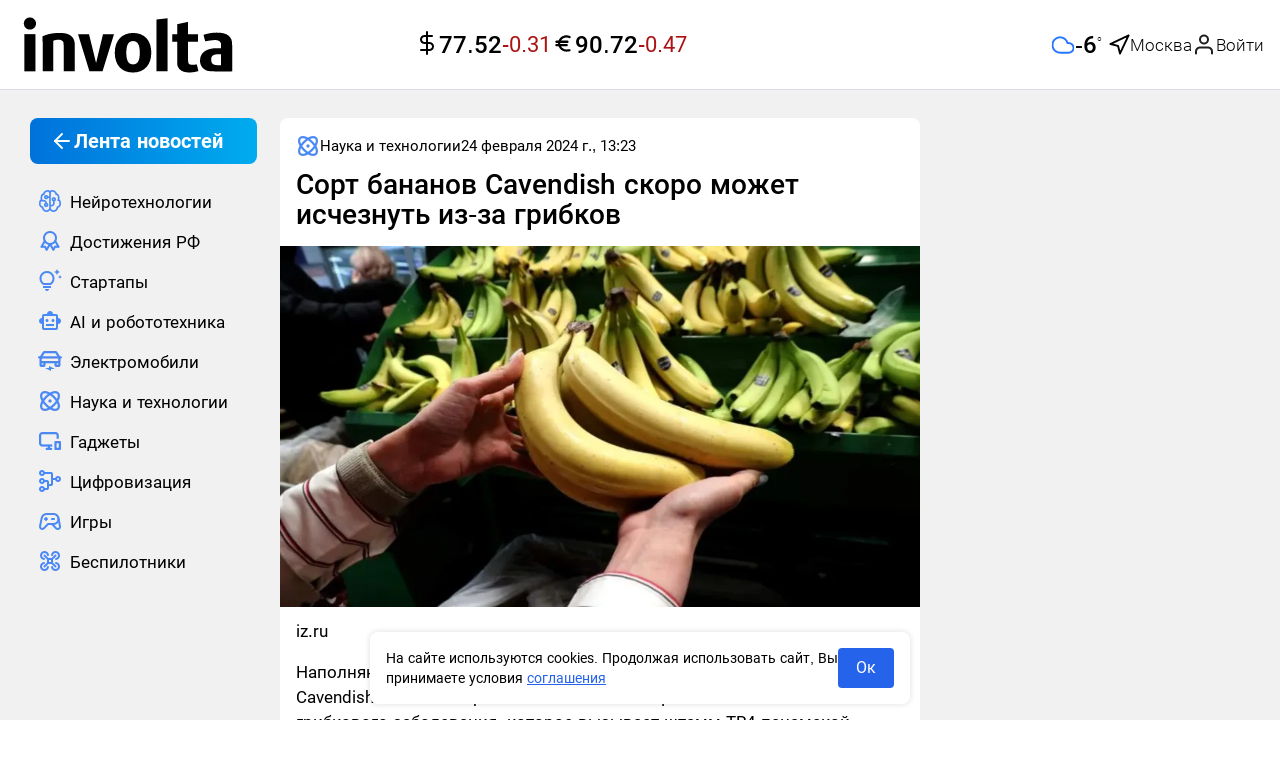

--- FILE ---
content_type: application/javascript
request_url: https://involta.media/_nuxt/ui-comment.934fb691.js
body_size: 3861
content:
import{d as pe,c5 as ve,p as t,r as y,N as fe,a6 as ge,s as be,g as _e,aH as ye,W as we,bJ as D,c6 as Ce,c7 as ke,c8 as ie,c9 as $e,X as Pe,aC as de,o as n,m as c,R as F,y as i,n as s,x as m,v as r,ca as Se,c as v,D as w,t as C,E as B,G as T,ay as Ne,cb as De,F as Fe,q as Le,aa as Ie,cc as Ee,bI as Me,av as Ae,J as Ve,T as Be,I as Te,$ as Re,a0 as ze,_ as Oe}from"./entry.af7eb995.js";import He from"./create-publication-comment-form.4d01a175.js";import{E as qe}from"./el-avatar.66b6387c.js";import{E as Ye}from"./el-tag.e2c43e8f.js";import"./el-form.dabfc6eb.js";import"./_Uint8Array.15de994f.js";import"./isEqual.3e35d637.js";import"./icon-comment-upload-file.44676914.js";const re=k=>(Re("data-v-cbf373b5"),k=k(),ze(),k),Ue=["id"],We={class:"comment-inner w-full"},je={key:0,class:"comment"},Je={class:"comment-inner--blocked"},Ge=re(()=>s("div",null,"Комментарий удалён модератором",-1)),Xe={class:"comment-footer"},Ke={class:"comment-footer__left"},Qe={class:"text--level-5"},Ze={key:0,class:"comment-subtree__loading"},xe={key:0},ea={key:1,class:"comment"},aa={class:"comment-header"},ta={class:"flex items-center gap-4"},oa={class:"text--level-5 comment-header__date"},sa={class:"comment-body"},na={class:"text--level-4 comment-body__text"},la={class:"comment-body__text-message"},ia={class:"comment-body__img-preview"},da={class:"comment-footer"},ra={class:"comment-footer__left"},ma={class:"text--level-5"},ca={key:0,class:"comment-subtree__loading"},ua={class:"text--level-5"},ha=re(()=>s("div",{class:"comment-footer__right"},null,-1)),pa={key:2,class:"mt-2 mb-4"},va=["data-comments-level","data-height"],fa=pe({__name:"ui-comment",props:{data:{},clickAnswer:{type:Function},clickReadMore:{type:Function},publicationSlug:{},categorySlug:{},isLastCommentOfBranch:{type:Boolean},isVisibleChildrenComments:{type:Boolean},setIsVisibleChildrenComments:{type:Function},onSubmit:{type:Function},handlePictureCardPreview:{type:Function}},setup(k){ve(e=>({a7206b2a:t($)}));const d=k,P=y(!1),h=y(!1),L=y(null),u=y(!0),R=fe(),I=y(null),$=y("0px"),b=ge(),{lastCommentForAnswer:E,commentForAnswer:M}=be(b),me=()=>{h.value=!1,E.value===d.data.id&&(b.lastCommentForAnswer=null)},ce=e=>{var f,p;(f=navigator==null?void 0:navigator.vibrate)==null||f.call(navigator,10);const l=(p=e.target.closest(".comment-inner"))==null?void 0:p.querySelector(".comment-with-form");l&&(Ee(l)?u.value=!u:Me({target:l,duration:400,offsetY:-5,callbackOnEnd(){setTimeout(()=>{u.value=!u},25)}}))},ue=()=>{const e=I.value.cloneNode(!0);e.querySelectorAll(".comment-body__img-wrapper img, .comment-body__text .el-overlay, .comment-body__img-actions").forEach(a=>{a.remove()}),e.style.display="block",e.style.position="absolute",e.style.visibility="hidden",e.style.top="-9999px",e.style.left="-9999px",document.body.appendChild(e),$.value=e.clientHeight,document.body.removeChild(e)},z=async e=>{var a,l;(a=navigator==null?void 0:navigator.vibrate)==null||a.call(navigator,10),e.childCount>0&&((l=e.childComments)==null?void 0:l.length)===0&&(u.value=!1,await d.clickReadMore(e.id),await de(ue)),u.value=!0};_e([u],()=>{var e,a,l;$.value=`${Math.max((l=(a=(e=I.value)==null?void 0:e.getBoundingClientRect)==null?void 0:a.call(e))==null?void 0:l.height,parseInt($.value))||0}px`}),ye(L,me,{ignore:[".button-trigger__user-popover"]});const A=()=>{h.value=!h.value},he=we(()=>{if(!d.data.datePublished)return"";if(Date.now()-Date.parse(d.data.datePublished)<1e3*60*60){const e=Math.floor((Date.now()-Date.parse(d.data.datePublished))/1e3/60),a=e===0?1:e;return`${a} ${D(a,["минута","минуты","минут"])}`}else if(Date.now()-Date.parse(d.data.datePublished)<1e3*60*60*24){const e=Math.floor((Date.now()-Date.parse(d.data.datePublished))/1e3/60/60),a=e===0?1:e;return`${a} ${D(a,["час","часа","часов"])}`}else{if(Ce(new Date(Date.parse(d.data.datePublished))))return"Вчера";if(ke(new Date(Date.parse(d.data.datePublished))))return ie(d.data.datePublished);if(Date.now()-Date.parse(d.data.datePublished)<1e3*60*60*24*365)return $e(d.data.datePublished)}return ie(d.data.datePublished)});Pe(async()=>{var a;const e=M.value&&((a=M.value)!=null&&a.isScroll)?M.value.commentId:void 0;e&&e===+d.data.id&&L.value&&(await de(),h.value=!0,P.value=!0)});const O=(e,a)=>{var _;const l=e.target.closest(".comments-level");if(!l)return;const f=l.dataset.commentsLevel,p=(_=e.target.closest(".comment-inner"))==null?void 0:_.querySelectorAll(`.comments-level--${f} > .ui-comment > .comment__vertical-line-wrapper`);p==null||p.forEach(S=>{a?S.classList.add("comment__vertical-line-wrapper--highlighted"):S.classList.remove("comment__vertical-line-wrapper--highlighted")})};return(e,a)=>{var q,Y,U,W,j,J,G,X,K,Q,Z,x,ee,ae;const l=Ae,f=Ve,p=He,_=Be,S=qe,H=Te,V=Ye;return n(),c("div",{id:e.data.id?`comment-${e.data.id}`:void 0,class:F(["flex ui-comment",`ui-comment--${e.data.status}`])},[e.data.depth>0?(n(),c("div",{key:0,class:F(["comment__vertical-line-wrapper",{"comment__vertical-line-wrapper--last":e.isLastCommentOfBranch}]),onMouseover:a[0]||(a[0]=o=>O(o,!0)),onMouseleave:a[1]||(a[1]=o=>O(o,!1)),onClick:a[2]||(a[2]=o=>{var g;return(g=e.setIsVisibleChildrenComments)==null?void 0:g.call(e,o)})},null,34)):i("",!0),s("div",We,[s("div",{ref_key:"commentWithForm",ref:L,class:F(["comment-with-form",{"comment-with-form--moderation":e.data.status==="moderation"||e.data.status==="blocked"||e.data.status==="rejected"}])},[e.data.status==="blocked"&&e.data.author.id!==((q=t(R).profile)==null?void 0:q.id)?(n(),c("div",je,[s("div",Je,[m(l,{size:22},{default:r(()=>[m(t(Se))]),_:1}),Ge]),s("div",Xe,[s("div",Ke,[e.data.childCount>0&&e.data.childComments&&((Y=e.data.childComments)==null?void 0:Y.length)<1||!t(u)?(n(),v(f,{key:0,text:"",class:"comment-footer__button comment-footer__button-more",disabled:!!t(b).currentLoadings.find(o=>e.data.id===o),onClick:a[3]||(a[3]=o=>z(e.data))},{default:r(()=>[s("span",Qe,[w(C(`${e.data.totalCount} ${("sclonenie"in e?e.sclonenie:t(D))(e.data.totalCount,["комментарий","комментария","комментариев"])}`)+" ",1),t(b).currentLoadings.find(o=>e.data.id===o)?(n(),c("span",Ze," ... ")):i("",!0)])]),_:1},8,["disabled"])):i("",!0)])]),t(P)?B((n(),c("div",xe,[m(p,{"category-slug":e.categorySlug,"publication-slug":e.publicationSlug,"parent-comment-id":e.data.id,"is-answer-form-open":t(h),"change-comment-visible":A,"on-submit":e.onSubmit,"handle-picture-card-preview":e.handlePictureCardPreview,class:"mb-5"},null,8,["category-slug","publication-slug","parent-comment-id","is-answer-form-open","on-submit","handle-picture-card-preview"])],512)),[[T,t(E)===e.data.id&&t(h)]]):i("",!0)])):i("",!0),e.data.status==="blocked"&&e.data.author.id!==((U=t(R).profile)==null?void 0:U.id)?i("",!0):(n(),c("div",ea,[s("div",aa,[m(H,{"no-prefetch":"",class:"comment-header__avatar-wrapper",to:`/authors/${e.data.author.id}`,"aria-label":`Страница автора: ${e.data.author.name}${(W=e.data.author)!=null&&W.secondName?` ${(j=e.data.author)==null?void 0:j.secondName}`:""}`},{default:r(()=>{var o,g,N,te;return[e.data.author.avatar?(n(),v(_,{key:0,loading:"lazy",class:"comment-header__avatar",width:48,height:48,src:e.data.author.avatar,alt:`${e.data.author.name}${(o=e.data.author)!=null&&o.secondName?` ${(g=e.data.author)==null?void 0:g.secondName}`:""}`,title:`${e.data.author.name}${(N=e.data.author)!=null&&N.secondName?` ${(te=e.data.author)==null?void 0:te.secondName}`:""}`},null,8,["src","alt","title"])):(n(),v(S,{key:1,class:"comment-header__avatar user-avatar user-avatar--empty"},{default:r(()=>[m(l,{color:"#4789FA"},{default:r(()=>{var oe,se,ne,le;return[m(_,{src:`/img/icons/avatars/avatar-${e.data.author.id%44+1}.svg`,alt:`${e.data.author.name}${(oe=e.data.author)!=null&&oe.secondName?` ${(se=e.data.author)==null?void 0:se.secondName}`:""}`,title:`${e.data.author.name}${(ne=e.data.author)!=null&&ne.secondName?` ${(le=e.data.author)==null?void 0:le.secondName}`:""}`,width:48,height:48},null,8,["src","alt","title"])]}),_:1})]),_:1}))]}),_:1},8,["to","aria-label"]),s("div",null,[s("div",ta,[m(H,{"no-prefetch":"",to:`/authors/${e.data.author.id}`,class:"text--level-4 comment-header__name","aria-label":`Страница автора: ${e.data.author.name} ${e.data.author.secondName}`},{default:r(()=>[w(C(`${e.data.author.name} ${e.data.author.secondName}`),1)]),_:1},8,["to","aria-label"]),((J=e.data)==null?void 0:J.status)==="moderation"?(n(),v(V,{key:0,type:"warning",class:"text--level-4 comment__moderation-tag",effect:"light",round:""},{default:r(()=>[w(" На модерации ")]),_:1})):i("",!0),((G=e.data)==null?void 0:G.status)==="blocked"?(n(),v(V,{key:1,type:"danger",class:"text--level-4 comment__moderation-tag",effect:"light",round:""},{default:r(()=>[w(" Заблокирован ")]),_:1})):i("",!0),((X=e.data)==null?void 0:X.status)==="rejected"?(n(),v(V,{key:2,type:"danger",class:"text--level-4 comment__moderation-tag",effect:"light",round:""},{default:r(()=>[w(" Отклонён ")]),_:1})):i("",!0)]),s("div",oa,C(e.data.datePublished?t(he):""),1)])]),s("div",sa,[s("div",na,[s("span",la,C(e.data.message),1),e.data.attachments&&e.data.attachments.length>0?(n(),c("div",{key:0,class:"comment-body__img-wrapper",style:Ne({"aspect-ratio":e.data.attachments[0].aspectRatio})},[m(_,{loading:"lazy",class:"comment-body__img",src:e.data.attachments[0].dataUrl,alt:`Вложенное изображение пользователя ${e.data.author.name}${(K=e.data.author)!=null&&K.secondName?` ${(Q=e.data.author)==null?void 0:Q.secondName}`:""}`,title:`Вложенное изображение пользователя ${e.data.author.name}${(Z=e.data.author)!=null&&Z.secondName?` ${(x=e.data.author)==null?void 0:x.secondName}`:""}`},null,8,["src","alt","title"]),e.handlePictureCardPreview?(n(),c("span",{key:0,class:"comment-body__img-actions",onClick:a[4]||(a[4]=o=>e.handlePictureCardPreview(e.data.attachments[0].dataUrl))},[s("span",ia,[m(l,null,{default:r(()=>[m(t(De))]),_:1})])])):i("",!0)],4)):i("",!0)])]),s("div",da,[s("div",ra,[e.data.childCount>0&&e.data.childComments&&((ee=e.data.childComments)==null?void 0:ee.length)<1||!t(u)?(n(),v(f,{key:0,text:"",class:"comment-footer__button comment-footer__button-more",disabled:!!t(b).currentLoadings.find(o=>e.data.id===o),onClick:a[5]||(a[5]=o=>z(e.data))},{default:r(()=>[s("span",ma,[w(C(`${e.data.totalCount} ${("sclonenie"in e?e.sclonenie:t(D))(e.data.totalCount,["комментарий","комментария","комментариев"])}`)+" ",1),t(b).currentLoadings.find(o=>e.data.id===o)?(n(),c("span",ca," ... ")):i("",!0)])]),_:1},8,["disabled"])):i("",!0),((ae=e.data)==null?void 0:ae.status)==="published"?(n(),v(f,{key:1,text:"",class:"comment-footer__button comment-footer__button-answer",onClick:a[6]||(a[6]=async()=>{A(),P.value=!0,await e.clickAnswer(e.data.id)})},{default:r(()=>[s("span",ua,C(`${t(h)?"Скрыть":"Ответить"}`),1)]),_:1})):i("",!0)]),ha])])),t(P)?B((n(),c("div",pa,[m(p,{"category-slug":e.categorySlug,"publication-slug":e.publicationSlug,"parent-comment-id":e.data.id,"is-answer-form-open":t(h),"change-comment-visible":A,"on-submit":e.onSubmit,"handle-picture-card-preview":e.handlePictureCardPreview},null,8,["category-slug","publication-slug","parent-comment-id","is-answer-form-open","on-submit","handle-picture-card-preview"])],512)),[[T,t(E)===e.data.id&&t(h)]]):i("",!0)],2),m(Ie,{name:"comments-subtree"},{default:r(()=>{var o;return[B(s("div",{ref_key:"childrenCommentsList",ref:I,class:F(`comments-level comments-level--${e.data.depth??0}`),"data-comments-level":e.data.depth??0,"data-height":t($)},[(n(!0),c(Fe,null,Le((o=e.data)==null?void 0:o.childComments,(g,N)=>(n(),v(t(ga),{key:g.id,data:g,"click-answer":e.clickAnswer,"click-read-more":e.clickReadMore,"category-slug":e.categorySlug,"publication-slug":e.publicationSlug,"is-last-comment-of-branch":e.data.childComments.length-1===N,"is-visible-children-comments":e.isVisibleChildrenComments,"set-is-visible-children-comments":ce,"handle-picture-card-preview":e.handlePictureCardPreview},null,8,["data","click-answer","click-read-more","category-slug","publication-slug","is-last-comment-of-branch","is-visible-children-comments","handle-picture-card-preview"]))),128))],10,va),[[T,t(u)]])]}),_:1})])],10,Ue)}}});const ga=Oe(fa,[["__scopeId","data-v-cbf373b5"]]);export{ga as default};


--- FILE ---
content_type: application/javascript
request_url: https://involta.media/_nuxt/layout-rsidebar-profile.vue.9e2803ef.js
body_size: 70
content:
import{_ as e}from"./ui-profile-menu.vue.25a8c7a0.js";import{d as s,o as a,m as o,x as _,p as r}from"./entry.af7eb995.js";const t={class:"r-sidebar"},m=s({__name:"layout-rsidebar-profile",setup(n){return(c,i)=>(a(),o("aside",t,[_(r(e))]))}});export{m as _};


--- FILE ---
content_type: application/javascript
request_url: https://involta.media/_nuxt/ui-weather.8f2d7990.js
body_size: 1401
content:
import{d as M,cY as N,r as _,M as D,aH as F,W as O,a7 as $,o as r,c as x,v as t,x as a,aa as A,p as e,m as d,n as o,Q as P,R as S,cZ as B,F as U,q as Z,D as V,t as k,y as I,c_ as q,bL as G,aC as H,Z as E,aI as J,av as Q,J as Y,ac as j,S as K,$ as X,a0 as ee,_ as ae}from"./entry.af7eb995.js";const te=h=>(X("data-v-a27a56b8"),h=h(),ee(),h),se={class:"weather-form__search-wrapper"},oe={key:1,class:"weather"},le={class:"weather-main"},ne={class:"weather-main__value"},re={class:"weather-main__value-number"},ce=te(()=>o("sup",{class:"weather-main__value-symbol"},"○",-1)),_e=["aria-label"],ue={class:"weather-geo__value"},ie=M({__name:"ui-weather",setup(h){const f=N(),p=_(null),C=_(null),u=_(""),l=_(!1),m=_(),w=_(!1),c=D("currentCity",{maxAge:60*60*24*365}),b=async()=>{if(l.value=!l.value,m.value||(m.value=(await G(()=>import("./cities.4276db97.js"),[],import.meta.url)).default),await H(),l.value){const s=setInterval(()=>{var n;p.value&&((n=p.value)==null||n.focus(),clearInterval(s))},30)}};F(C,b);const R=async s=>{try{await f.getWeatherInfo(s),c.value=s,E({message:"Город успешно сохранён",type:"success"})}catch(n){console.log(n),E({message:"Виджет погоды временно недоступен, попробуйте позже",type:"error"})}finally{l.value=!l.value}},v=O(()=>m.value&&u.value.length>0?m.value.filter(s=>s.toLowerCase().includes(u.value.toLowerCase())):[]),W=()=>c.value?c.value:(c.value="Москва","Москва");return $(async()=>{try{w.value=!0,await f.getWeatherInfo(W())}catch{}finally{w.value=!1}}),(s,n)=>{const L=J,g=Q,T=Y,z=j,y=K;return r(),x(y,null,{default:t(()=>[a(A,{mode:"out-in",name:"fade"},{default:t(()=>[e(l)?(r(),d("div",{key:0,ref_key:"searchBlockRef",ref:C,class:"weather-form"},[o("div",se,[a(L,{ref_key:"searchRef",ref:p,modelValue:e(u),"onUpdate:modelValue":n[0]||(n[0]=i=>P(u)?u.value=i:null),type:"text",class:S(["weather-form__search",{"weather-form__search--active":e(v).length>0}])},null,8,["modelValue","class"]),a(g,{class:"weather-form__search-icon",size:18},{default:t(()=>[a(e(B))]),_:1})]),e(v).length>0?(r(),d("div",{key:0,class:S(["weather-form__search-list",{"weather-form__search-list--active":e(v).length>0}])},[a(z,{"max-height":165},{default:t(()=>[o("ul",null,[(r(!0),d(U,null,Z(e(v),i=>(r(),d("li",{key:i},[a(T,{class:"weather-form__search-list-button",loading:e(w),onClick:de=>R(i)},{default:t(()=>[V(k(i),1)]),_:2},1032,["loading","onClick"])]))),128))])]),_:1})],2)):I("",!0)],512)):e(l)?I("",!0):(r(),d("div",oe,[o("div",le,[a(g,{class:"weather-main__value-icon",size:24},{default:t(()=>[a(e(q))]),_:1}),o("div",ne,[e(f).weatherInfo?(r(),x(y,{key:0},{default:t(()=>[o("span",re,k(Math.round(e(f).weatherInfo.main.temp)),1),ce]),_:1})):I("",!0)])]),o("button",{"aria-label":`${e(c)}: поменять геопозицию`,class:"weather-geo__button",onClick:b},[a(g,{class:"weather-geo__icon",size:21},{default:t(()=>[a(e(B))]),_:1}),o("div",ue,[a(y,null,{default:t(()=>[V(k(e(c)),1)]),_:1})])],8,_e)]))]),_:1})]),_:1})}}});const fe=ae(ie,[["__scopeId","data-v-a27a56b8"]]);export{fe as default};


--- FILE ---
content_type: application/javascript
request_url: https://involta.media/_nuxt/layout-header.b64f13d5.js
body_size: 6299
content:
import{ad as K,aA as J,d as M,bR as ye,av as ne,cg as $e,aB as oe,W as k,r as I,ao as ie,aX as we,ar as de,bB as q,o as d,c as y,x as a,v as s,E as Ce,n as u,bS as pe,az as ue,R as T,m as g,ax as R,t as j,y as N,G as Ne,aa as ke,bT as Ie,aG as ce,b4 as ae,aY as Ee,X as Se,p as t,bk as fe,c$ as X,bw as C,af as P,ae as Ae,ah as Te,D as ve,aJ as ze,d0 as Le,O as Re,d1 as W,d2 as Be,b5 as Oe,u as Pe,b as Me,e as De,K as Ue,N as He,M as re,aH as Fe,d3 as Ve,d4 as je,T as Ke,I as qe,B as Je,J as We,S as Ge,A as Xe,a1 as Ye}from"./entry.af7eb995.js";import{b as Qe,c as Ze,E as xe,u as et}from"./el-overlay.fe0ce3ef.js";import{E as tt}from"./el-avatar.66b6387c.js";import ot from"./icon-settings.345cb6ed.js";import at from"./icon-profile.fbc46084.js";import rt from"./icon-arrow-down.c7af2723.js";import st from"./icon-burger.bd7b2d42.js";import se from"./icon-plus.114af6a7.js";import lt from"./icon-exit.3d37dcb5.js";import{_ as nt}from"./ui-profile-menu.vue.25a8c7a0.js";import it from"./ui-weather.8f2d7990.js";import"./scroll.d2fa1c4d.js";import"./icon-file-text.530200ea.js";import"./icon-user.7539952a.js";import"./icon-moder-comment.480a1771.js";import"./icon-moder-public.7cbe7726.js";const dt=K({...Qe,direction:{type:String,default:"rtl",values:["ltr","rtl","ttb","btt"]},size:{type:[String,Number],default:"30%"},withHeader:{type:Boolean,default:!0},modalFade:{type:Boolean,default:!0},headerAriaLevel:{type:String,default:"2"}}),pt=Ze,ut=M({name:"ElDrawer",components:{ElOverlay:xe,ElFocusTrap:ye,ElIcon:ne,Close:$e},inheritAttrs:!1,props:dt,emits:pt,setup(e,{slots:l}){oe({scope:"el-drawer",from:"the title slot",replacement:"the header slot",version:"3.0.0",ref:"https://element-plus.org/en-US/component/drawer.html#slots"},k(()=>!!l.title)),oe({scope:"el-drawer",from:"custom-class",replacement:"class",version:"2.3.0",ref:"https://element-plus.org/en-US/component/drawer.html#attributes",type:"Attribute"},k(()=>!!e.customClass));const n=I(),i=I(),c=ie("drawer"),{t:o}=we(),b=k(()=>e.direction==="rtl"||e.direction==="ltr"),h=k(()=>de(e.size));return{...et(e,n),drawerRef:n,focusStartRef:i,isHorizontal:b,drawerSize:h,ns:c,t:o}}}),ct=["aria-label","aria-labelledby","aria-describedby"],ft=["id","aria-level"],vt=["aria-label"],mt=["id"];function ht(e,l,n,i,c,o){const b=q("close"),h=q("el-icon"),f=q("el-focus-trap"),p=q("el-overlay");return d(),y(Ie,{to:"body",disabled:!e.appendToBody},[a(ke,{name:e.ns.b("fade"),onAfterEnter:e.afterEnter,onAfterLeave:e.afterLeave,onBeforeLeave:e.beforeLeave,persisted:""},{default:s(()=>[Ce(a(p,{mask:e.modal,"overlay-class":e.modalClass,"z-index":e.zIndex,onClick:e.onModalClick},{default:s(()=>[a(f,{loop:"",trapped:e.visible,"focus-trap-el":e.drawerRef,"focus-start-el":e.focusStartRef,onReleaseRequested:e.onCloseRequested},{default:s(()=>[u("div",pe({ref:"drawerRef","aria-modal":"true","aria-label":e.title||void 0,"aria-labelledby":e.title?void 0:e.titleId,"aria-describedby":e.bodyId},e.$attrs,{class:[e.ns.b(),e.direction,e.visible&&"open",e.customClass],style:e.isHorizontal?"width: "+e.drawerSize:"height: "+e.drawerSize,role:"dialog",onClick:l[1]||(l[1]=ue(()=>{},["stop"]))}),[u("span",{ref:"focusStartRef",class:T(e.ns.e("sr-focus")),tabindex:"-1"},null,2),e.withHeader?(d(),g("header",{key:0,class:T(e.ns.e("header"))},[e.$slots.title?R(e.$slots,"title",{key:1},()=>[N(" DEPRECATED SLOT ")]):R(e.$slots,"header",{key:0,close:e.handleClose,titleId:e.titleId,titleClass:e.ns.e("title")},()=>[e.$slots.title?N("v-if",!0):(d(),g("span",{key:0,id:e.titleId,role:"heading","aria-level":e.headerAriaLevel,class:T(e.ns.e("title"))},j(e.title),11,ft))]),e.showClose?(d(),g("button",{key:2,"aria-label":e.t("el.drawer.close"),class:T(e.ns.e("close-btn")),type:"button",onClick:l[0]||(l[0]=(..._)=>e.handleClose&&e.handleClose(..._))},[a(h,{class:T(e.ns.e("close"))},{default:s(()=>[a(b)]),_:1},8,["class"])],10,vt)):N("v-if",!0)],2)):N("v-if",!0),e.rendered?(d(),g("div",{key:1,id:e.bodyId,class:T(e.ns.e("body"))},[R(e.$slots,"default")],10,mt)):N("v-if",!0),e.$slots.footer?(d(),g("div",{key:2,class:T(e.ns.e("footer"))},[R(e.$slots,"footer")],2)):N("v-if",!0)],16,ct)]),_:3},8,["trapped","focus-trap-el","focus-start-el","onReleaseRequested"])]),_:3},8,["mask","overlay-class","z-index","onClick"]),[[Ne,e.visible]])]),_:3},8,["name","onAfterEnter","onAfterLeave","onBeforeLeave"])],8,["disabled"])}var _t=J(ut,[["render",ht],["__file","drawer.vue"]]);const bt=ce(_t),gt=M({inheritAttrs:!1});function yt(e,l,n,i,c,o){return R(e.$slots,"default")}var $t=J(gt,[["render",yt],["__file","collection.vue"]]);const wt=M({name:"ElCollectionItem",inheritAttrs:!1});function Ct(e,l,n,i,c,o){return R(e.$slots,"default")}var Nt=J(wt,[["render",Ct],["__file","collection-item.vue"]]);const kt="data-el-collection-item",It=e=>{const l=`El${e}Collection`,n=`${l}Item`,i=Symbol(l),c=Symbol(n),o={...$t,name:l,setup(){const h=I(null),f=new Map;ae(i,{itemMap:f,getItems:()=>{const _=t(h);if(!_)return[];const v=Array.from(_.querySelectorAll(`[${kt}]`));return[...f.values()].sort((B,O)=>v.indexOf(B.ref)-v.indexOf(O.ref))},collectionRef:h})}},b={...Nt,name:n,setup(h,{attrs:f}){const p=I(null),_=Ee(i,void 0);ae(c,{collectionItemRef:p}),Se(()=>{const v=t(p);v&&_.itemMap.set(v,{ref:v,...f})}),fe(()=>{const v=t(p);_.itemMap.delete(v)})}};return{COLLECTION_INJECTION_KEY:i,COLLECTION_ITEM_INJECTION_KEY:c,ElCollection:o,ElCollectionItem:b}},G=K({trigger:X.trigger,effect:{...C.effect,default:"light"},type:{type:P(String)},placement:{type:P(String),default:"bottom"},popperOptions:{type:P(Object),default:()=>({})},id:String,size:{type:String,default:""},splitButton:Boolean,hideOnClick:{type:Boolean,default:!0},loop:{type:Boolean,default:!0},showTimeout:{type:Number,default:150},hideTimeout:{type:Number,default:150},tabindex:{type:P([Number,String]),default:0},maxHeight:{type:P([Number,String]),default:""},popperClass:{type:String,default:""},disabled:{type:Boolean,default:!1},role:{type:String,default:"menu"},buttonProps:{type:P(Object)},teleported:C.teleported});K({command:{type:[Object,String,Number],default:()=>({})},disabled:Boolean,divided:Boolean,textValue:String,icon:{type:Ae}});K({onKeydown:{type:P(Function)}});It("Dropdown");const Et=K({trigger:X.trigger,placement:G.placement,disabled:X.disabled,visible:C.visible,transition:C.transition,popperOptions:G.popperOptions,tabindex:G.tabindex,content:C.content,popperStyle:C.popperStyle,popperClass:C.popperClass,enterable:{...C.enterable,default:!0},effect:{...C.effect,default:"light"},teleported:C.teleported,title:String,width:{type:[String,Number],default:150},offset:{type:Number,default:void 0},showAfter:{type:Number,default:0},hideAfter:{type:Number,default:200},autoClose:{type:Number,default:0},showArrow:{type:Boolean,default:!0},persistent:{type:Boolean,default:!0},"onUpdate:visible":{type:Function}}),St={"update:visible":e=>Te(e),"before-enter":()=>!0,"before-leave":()=>!0,"after-enter":()=>!0,"after-leave":()=>!0},At="onUpdate:visible",Tt=M({name:"ElPopover"}),zt=M({...Tt,props:Et,emits:St,setup(e,{expose:l,emit:n}){const i=e,c=k(()=>i[At]),o=ie("popover"),b=I(),h=k(()=>{var r;return(r=t(b))==null?void 0:r.popperRef}),f=k(()=>[{width:de(i.width)},i.popperStyle]),p=k(()=>[o.b(),i.popperClass,{[o.m("plain")]:!!i.content}]),_=k(()=>i.transition===`${o.namespace.value}-fade-in-linear`),v=()=>{var r;(r=b.value)==null||r.hide()},E=()=>{n("before-enter")},B=()=>{n("before-leave")},O=()=>{n("after-enter")},m=()=>{n("update:visible",!1),n("after-leave")};return l({popperRef:h,hide:v}),(r,S)=>(d(),y(t(ze),pe({ref_key:"tooltipRef",ref:b},r.$attrs,{trigger:r.trigger,placement:r.placement,disabled:r.disabled,visible:r.visible,transition:r.transition,"popper-options":r.popperOptions,tabindex:r.tabindex,content:r.content,offset:r.offset,"show-after":r.showAfter,"hide-after":r.hideAfter,"auto-close":r.autoClose,"show-arrow":r.showArrow,"aria-label":r.title,effect:r.effect,enterable:r.enterable,"popper-class":t(p),"popper-style":t(f),teleported:r.teleported,persistent:r.persistent,"gpu-acceleration":t(_),"onUpdate:visible":t(c),onBeforeShow:E,onBeforeHide:B,onShow:O,onHide:m}),{content:s(()=>[r.title?(d(),g("div",{key:0,class:T(t(o).e("title")),role:"title"},j(r.title),3)):N("v-if",!0),R(r.$slots,"default",{},()=>[ve(j(r.content),1)])]),default:s(()=>[r.$slots.reference?R(r.$slots,"reference",{key:0}):N("v-if",!0)]),_:3},16,["trigger","placement","disabled","visible","transition","popper-options","tabindex","content","offset","show-after","hide-after","auto-close","show-arrow","aria-label","effect","enterable","popper-class","popper-style","teleported","persistent","gpu-acceleration","onUpdate:visible"]))}});var Lt=J(zt,[["__file","popover.vue"]]);const le=(e,l)=>{const n=l.arg||l.value,i=n==null?void 0:n.popperRef;i&&(i.triggerRef=e)};var Rt={mounted(e,l){le(e,l)},updated(e,l){le(e,l)}};const Bt="popover",Ot=Le(Rt,Bt),Pt=ce(Lt,{directive:Ot}),Mt=M({name:"NuxtLoadingIndicator",props:{throttle:{type:Number,default:200},duration:{type:Number,default:2e3},height:{type:Number,default:3},color:{type:[String,Boolean],default:"repeating-linear-gradient(to right,#00dc82 0%,#34cdfe 50%,#0047e1 100%)"}},setup(e,{slots:l}){const{progress:n,isLoading:i,start:c,finish:o,clear:b}=Dt({duration:e.duration,throttle:e.throttle});{const h=Pe(),f=Re();W.unshift(c),f.onError(()=>{o()}),f.beforeResolve((v,E)=>{Be(v,E)||o()}),f.afterEach((v,E,B)=>{B&&o()});const p=h.hook("page:finish",o),_=h.hook("vue:error",o);fe(()=>{const v=W.indexOf(c);v>=0&&W.splice(v,1),p(),_(),b()})}return()=>Oe("div",{class:"nuxt-loading-indicator",style:{position:"fixed",top:0,right:0,left:0,pointerEvents:"none",width:"auto",height:`${e.height}px`,opacity:i.value?1:0,background:e.color||void 0,backgroundSize:`${100/n.value*100}% auto`,transform:`scaleX(${n.value}%)`,transformOrigin:"left",transition:"transform 0.1s, height 0.4s, opacity 0.4s",zIndex:999999}},l)}});function Dt(e){const l=I(0),n=I(!1),i=k(()=>1e4/e.duration);let c=null,o=null;function b(){f(),l.value=0,e.throttle?o=setTimeout(()=>{n.value=!0,v()},e.throttle):(n.value=!0,v())}function h(){l.value=100,_()}function f(){clearInterval(c),clearTimeout(o),c=null,o=null}function p(E){l.value=Math.min(100,l.value+E)}function _(){f(),setTimeout(()=>{n.value=!1,setTimeout(()=>{l.value=0},400)},500)}function v(){c=setInterval(()=>{p(i.value)},100)}return{progress:l,isLoading:n,start:b,finish:h,clear:f}}const Ut={class:"header relative"},Ht={class:"w-full"},Ft={class:"flex w-[227px] xl:w-auto"},Vt={class:"flex items-center gap-2"},jt={class:"translate-y-1 hidden xl:flex","aria-label":"Меню",title:"Меню"},Kt={class:"flex items-center gap-2"},qt={key:0,class:"header__currencies-wrapper"},Jt={key:1},Wt={class:"header__right"},Gt={key:0,class:"header__weather"},Xt={class:"flex items-center sm:min-w-fit sm:w-auto gap-[10px] justify-end md:gap-[14px]"},Yt=u("span",{class:"header__button-create-text"},"Создать",-1),Qt={class:"header__auth"},Zt={key:0,class:"flex items-center gap-1"},xt={class:"flex items-center gap-1"},eo={key:1,class:"flex items-center gap-1"},to={class:"user-popover__user-info"},oo={class:"user-popover__user-info-name"},ao=u("div",{class:"user-popover__user-info-organization"},j("Личный блог"),-1),ro=u("span",{class:"text-[var(--black)]"},"Заполните данные профиля",-1),so={class:"user-popover__profile-menu order-2"},lo=u("span",{class:""},"Выйти",-1),No=M({__name:"layout-header",setup(e){const l=Xe(),n=Me(),i=De(),c=Ue(),o=He(),b=re("randomStrStateAuth"),h=re("lastRouteBeforeAuth"),f=I(!1),p=I(!1),_=I(null);Fe(_,()=>{p.value=!1},{ignore:[".button-trigger__user-popover-ignore"]});const E=()=>{const O=Ye(40);b.value=O;const m=`${l.public.apiBaseInvoltaAuthUrl}/oauth/authorize?client_id=${l.public.authInvoltaClientId}&redirect_uri=${l==null?void 0:l.public.baseUrl}/auth&response_type=code&state=${O}`;h.value=n.fullPath,window.location.href=m},B=async()=>{await c.logout(),o.profile=null};return(O,m)=>{const r=ne,S=Ke,D=qe,Y=Je,me=bt,U=tt,he=Pt,_e=We,be=Ge,ge=Mt;return d(),g("header",Ut,[u("div",Ht,[u("div",{class:T(["header__inner",{"header__inner--auth":t(c).isAuth}])},[u("div",Ft,[u("div",Vt,[u("button",jt,[a(r,{size:"24",onClick:m[0]||(m[0]=A=>f.value=!0)},{default:s(()=>[a(t(st))]),_:1})]),a(me,{modelValue:f.value,"onUpdate:modelValue":m[2]||(m[2]=A=>f.value=A),title:"Меню",direction:"ltr","show-close":!1,class:"burger-menu",size:"260"},{header:s(({close:A})=>[u("div",Kt,[a(r,{size:"28",class:"rotate-45 translate-y-1 cursor-pointer",onClick:A},{default:s(()=>[a(t(se))]),_:2},1032,["onClick"]),a(D,{"no-prefetch":"",to:"/","aria-label":"InvoltaMedia",title:"InvoltaMedia",onClick:A},{default:s(()=>[a(S,{width:224,height:58,src:"/img/icons/logo.svg",alt:"InvoltaMedia",title:"InvoltaMedia",class:"logo"})]),_:2},1032,["onClick"])])]),default:s(()=>[a(Y,{"when-visible":""},{default:s(()=>[a(t(Ve),{class:"w-full",onClick:m[1]||(m[1]=A=>f.value=!1)})]),_:1})]),_:1},8,["modelValue"]),a(D,{"no-prefetch":"",to:"/","aria-label":"InvoltaMedia",title:"InvoltaMedia"},{default:s(()=>[a(S,{width:224,height:58,src:"/img/icons/logo.svg",alt:"InvoltaMedia",title:"InvoltaMedia",class:"logo"})]),_:1})])]),t(i).isMobile?(d(),g("div",Jt)):(d(),g("div",qt,[a(t(je),{class:"header__currencies"})])),u("div",Wt,[t(i).isMobile?N("",!0):(d(),g("div",Gt,[a(t(it))])),u("div",Xt,[a(be,null,{default:s(()=>[a(Y,{"when-visible":""},{default:s(()=>{var A,Q;return[t(c).isAuth&&((A=t(o).profile)!=null&&A.roles.includes("author"))?(d(),y(D,{key:0,to:`/private/${(Q=t(o).profile)==null?void 0:Q.id}/publications/create`,class:"header__button-create"},{default:s(()=>[a(r,{size:24},{default:s(()=>[a(t(se))]),_:1}),Yt]),_:1},8,["to"])):N("",!0),u("div",Qt,[t(c).isAuth&&t(o).profile?(d(),g("div",Zt,[a(he,{"popper-class":"header__user-popover","show-arrow":!1,placement:"bottom-start",teleported:!1,width:340,trigger:"click",visible:p.value},{reference:s(()=>{var H,F;return[t(i).isMobile||t(i).isTablet?(d(),g("button",{key:0,class:"button-trigger__user-popover button-trigger__user-popover-ignore",onClick:m[3]||(m[3]=w=>p.value=!p.value)},[u("div",xt,[(H=t(o).profile)!=null&&H.avatar?(d(),y(U,{key:0,size:48,class:"user-avatar"},{default:s(()=>[a(r,{color:"#4789FA"},{default:s(()=>[a(S,{src:t(o).profile.avatar,alt:`${t(o).profile.name}${t(o).profile.secondName?` ${t(o).profile.secondName}`:""}`,title:`${t(o).profile.name}${t(o).profile.secondName?` ${t(o).profile.secondName}`:""}`,width:48,height:48},null,8,["src","alt","title"])]),_:1})]),_:1})):(d(),y(U,{key:1,size:48,class:"user-avatar user-avatar--empty"},{default:s(()=>[a(r,{color:"#4789FA"},{default:s(()=>{var w,z,$,L;return[a(S,{src:`/img/icons/avatars/avatar-${t(o).profile.id%44+1}.svg`,alt:`${t(o).profile.name}${(w=t(o).profile)!=null&&w.secondName?` ${(z=t(o).profile)==null?void 0:z.secondName}`:""}`,title:`${t(o).profile.name}${($=t(o).profile)!=null&&$.secondName?` ${(L=t(o).profile)==null?void 0:L.secondName}`:""}`,width:48,height:48},null,8,["src","alt","title"])]}),_:1})]),_:1}))])])):(d(),g("div",eo,[a(D,{class:"button-trigger__user-popover flex",to:`/authors/${(F=t(o).profile)==null?void 0:F.id}`},{default:s(()=>{var w;return[(w=t(o).profile)!=null&&w.avatar?(d(),y(U,{key:0,size:48,class:"user-avatar"},{default:s(()=>[a(r,{color:"#4789FA"},{default:s(()=>[a(S,{src:t(o).profile.avatar,alt:`${t(o).profile.name}${t(o).profile.secondName?` ${t(o).profile.secondName}`:""}`,title:`${t(o).profile.name}${t(o).profile.secondName?` ${t(o).profile.secondName}`:""}`,width:48,height:48},null,8,["src","alt","title"])]),_:1})]),_:1})):(d(),y(U,{key:1,size:48,class:"user-avatar user-avatar--empty"},{default:s(()=>[a(r,{color:"#4789FA"},{default:s(()=>{var z,$,L,V;return[a(S,{src:`/img/icons/avatars/avatar-${t(o).profile.id%44+1}.svg`,alt:`${t(o).profile.name}${(z=t(o).profile)!=null&&z.secondName?` ${($=t(o).profile)==null?void 0:$.secondName}`:""}`,title:`${t(o).profile.name}${(L=t(o).profile)!=null&&L.secondName?` ${(V=t(o).profile)==null?void 0:V.secondName}`:""}`,width:48,height:48},null,8,["src","alt","title"])]}),_:1})]),_:1}))]}),_:1},8,["to"]),u("button",{class:"button-trigger__user-popover-arrow button-trigger__user-popover-ignore flex",onClick:m[4]||(m[4]=w=>p.value=!p.value)},[a(r,{class:"cursor-pointer"},{default:s(()=>[a(t(rt))]),_:1})])]))]}),default:s(()=>{var H,F,w,z;return[u("div",{ref_key:"userPopoverRef",ref:_,class:"flex flex-col"},[(H=t(o).profile)!=null&&H.name||(F=t(o).profile)!=null&&F.secondName?(d(),y(D,{key:0,to:`/authors/${(w=t(o).profile)==null?void 0:w.id}`,class:"user-popover__user-info-wrapper order-1",onClick:m[5]||(m[5]=$=>p.value=!1)},{default:s(()=>{var $,L,V;return[($=t(o).profile)!=null&&$.avatar?(d(),y(U,{key:0,class:"user-popover__user-info-avatar user-avatar",size:48},{default:s(()=>[a(r,{color:"#4789FA"},{default:s(()=>[a(S,{src:t(o).profile.avatar,alt:`${t(o).profile.name}${t(o).profile.secondName?` ${t(o).profile.secondName}`:""}`,title:`${t(o).profile.name}${t(o).profile.secondName?` ${t(o).profile.secondName}`:""}`,width:48,height:48},null,8,["src","alt","title"])]),_:1})]),_:1})):(d(),y(U,{key:1,class:"user-popover__user-info-avatar user-avatar user-avatar--empty",size:48},{default:s(()=>[a(r,{color:"#4789FA"},{default:s(()=>{var Z,x,ee,te;return[a(S,{src:`/img/icons/avatars/avatar-${t(o).profile.id%44+1}.svg`,alt:`${t(o).profile.name}${(Z=t(o).profile)!=null&&Z.secondName?` ${(x=t(o).profile)==null?void 0:x.secondName}`:""}`,title:`${t(o).profile.name}${(ee=t(o).profile)!=null&&ee.secondName?` ${(te=t(o).profile)==null?void 0:te.secondName}`:""}`,width:48,height:48},null,8,["src","alt","title"])]}),_:1})]),_:1})),u("div",to,[u("div",oo,j(`${(L=t(o).profile)==null?void 0:L.name} ${(V=t(o).profile)==null?void 0:V.secondName}`),1),ao])]}),_:1},8,["to"])):(d(),y(D,{key:1,to:`/private/${(z=t(o).profile)==null?void 0:z.id}/profile`,class:"user-popover__user-info-wrapper no-data order-1",onClick:m[6]||(m[6]=$=>p.value=!1)},{default:s(()=>[ro,a(r,{size:"16"},{default:s(()=>[a(t(ot))]),_:1})]),_:1},8,["to"])),u("div",so,[a(t(nt),{onClick:m[7]||(m[7]=$=>p.value=!1)}),u("button",{class:"user-popover__profile-menu-exit",onClick:B},[a(r,{size:"24",color:"var(--black)"},{default:s(()=>[a(t(lt))]),_:1}),lo])])],512)]}),_:1},8,["visible"])])):(d(),y(_e,{key:1,class:"header__login-button",onClick:ue(E,["prevent"])},{default:s(()=>[a(t(at)),ve(" Войти ")]),_:1}))])]}),_:1})]),_:1})])])],2)]),a(ge,{class:"nuxt-loader-indicator",color:"var(--blue)",height:2,throttle:0})])}}});export{No as default};


--- FILE ---
content_type: image/svg+xml
request_url: https://involta.media/_ipx/s_24x24/img/icons/euro.svg
body_size: 1383
content:
<svg xmlns="http://www.w3.org/2000/svg" width="24" height="25" viewBox="0 0 24 25" fill="none"><path fill-rule="evenodd" clip-rule="evenodd" d="M14.7678 4.51012C13.0175 4.63655 11.044 5.48086 9.75166 6.65616C9.49536 6.88924 9.076 7.31444 8.8245 7.59624C8.33188 8.14818 7.87304 8.90358 7.56195 9.67476L7.45052 9.951L7.37273 9.96274C7.32994 9.9692 7.10405 9.97525 6.87075 9.97621C6.19506 9.97898 5.12647 10.0089 4.99452 10.0288C4.56526 10.0934 4.12378 10.5462 4.02613 11.0221C3.99403 11.1785 3.99193 11.2795 4.0175 11.4351C4.06017 11.6945 4.16547 11.9039 4.35156 12.0995C4.47548 12.2298 4.55768 12.2908 4.74706 12.393L4.86968 12.4592L5.55207 12.4684C5.9274 12.4734 6.37168 12.482 6.53936 12.4876L6.84424 12.4976V12.9977V13.4977L5.92076 13.5053C4.93317 13.5135 4.85871 13.5196 4.68543 13.6058C4.57786 13.6593 4.40323 13.7985 4.31756 13.899C4.02051 14.2474 3.93021 14.7304 4.0845 15.1455C4.16793 15.37 4.34043 15.6029 4.53721 15.7567C4.69598 15.8808 4.79791 15.9256 4.97126 15.9477C5.0536 15.9582 5.63307 15.974 6.25894 15.9829C6.8848 15.9917 7.39909 16.0012 7.40179 16.0039C7.40451 16.0066 7.46006 16.1299 7.52526 16.2778C8.67301 18.8827 10.8994 20.7019 13.6931 21.3176C14.2869 21.4485 14.6003 21.4817 15.3809 21.4965C16.1827 21.5117 17.5785 21.4798 18.2629 21.3449C18.7742 21.244 19.1299 21.1437 19.3237 21.0458C19.4842 20.9647 19.7302 20.7139 19.8121 20.5478C19.911 20.3474 19.9402 20.2027 19.9287 19.9704C19.9129 19.6535 19.8176 19.443 19.5877 19.2173C19.4724 19.1041 19.4138 19.0619 19.2952 19.0064C19.2137 18.9683 19.1032 18.9266 19.0497 18.9138C18.9068 18.8795 18.6895 18.9634 18.5 19.0064C17.8347 19.1576 16.5242 19.123 16.1321 19.1602C15.8296 19.1889 15.1763 19.1842 14.8623 19.1511C14.0983 19.0706 13.3994 18.8718 12.7386 18.5472C12.0939 18.2306 11.5557 17.8537 11.0861 17.3901C10.7875 17.0953 10.5839 16.8431 10.2612 16.3685L10.0283 16.0262L10.2612 16.0152C10.3892 16.0092 10.9593 16.003 11.5279 16.0016C13.2178 15.9973 15.8544 15.9666 16.0337 15.9491C16.2814 15.9249 16.4174 15.8545 16.6358 15.6375C16.8936 15.3814 16.9902 15.1889 17.0247 14.8628C17.0557 14.5691 17.0063 14.3345 16.863 14.0947C16.7754 13.9481 16.5131 13.6989 16.3414 13.599L16.1973 13.5152L12.7138 13.5052L9.23027 13.4951V12.9884V12.4817L13.1093 12.4725L16.9884 12.4633L17.1612 12.3702C17.4139 12.234 17.6102 12.039 17.7191 11.8161C17.9039 11.438 17.9024 11.0521 17.7148 10.68C17.5847 10.4219 17.3958 10.2407 17.0893 10.0801L16.9451 10.0044L13.4954 9.98614C11.598 9.97605 10.0417 9.96395 10.037 9.95925C10.027 9.94951 10.2096 9.64244 10.3257 9.47359C10.8318 8.73757 11.7846 7.92336 12.6379 7.49779C13.3277 7.1537 13.9825 6.95427 14.7358 6.85883C15.0444 6.81972 16.0066 6.81366 16.3 6.84898C16.9643 6.92897 17.4448 7.0567 18.0762 7.32123C18.4901 7.49462 18.5208 7.50171 18.8539 7.50151C19.1685 7.5013 19.2201 7.48996 19.4157 7.37834C19.573 7.28851 19.7951 7.06316 19.8739 6.91343C19.9709 6.72925 20.0008 6.59928 20 6.36667C19.9994 6.1996 19.9917 6.14441 19.953 6.0282C19.904 5.88095 19.8194 5.72963 19.7183 5.60854C19.3849 5.20895 17.6403 4.63326 16.4414 4.52718C16.1518 4.50156 15.0427 4.49026 14.7678 4.51012Z" fill="#000"/></svg>

--- FILE ---
content_type: application/javascript;charset=UTF-8
request_url: https://exad.smi2.ru/jsapi?action=rtb_news&payload=EiQ4YzIyNzc1Zi1hOWMyLTQyN2MtOTcyMC1kNjEwOTcyZGJmZDYaaxCD8MPLBiIFcnVfUlUqDjE4LjIxNy4xMzkuMTgzMAE6JDI1YzBkYTlhLTgxNjItNDlkOS1hZjYzLTViMWE3NDAyZTIyMUokMjVjMGRhOWEtODE2Mi00OWQ5LWFmNjMtNWIxYTc0MDJlMjIxIqgBCIAKENAFGp8BTW96aWxsYS81LjAgKE1hY2ludG9zaDsgSW50ZWwgTWFjIE9TIFggMTBfMTVfNykgQXBwbGVXZWJLaXQvNTM3LjM2IChLSFRNTCwgbGlrZSBHZWNrbykgQ2hyb21lLzEzMS4wLjAuMCBTYWZhcmkvNTM3LjM2OyBDbGF1ZGVCb3QvMS4wOyArY2xhdWRlYm90QGFudGhyb3BpYy5jb20pKhMIgZ8DGg1pbnZvbHRhLm1lZGlhMpkBCj9odHRwczovL2ludm9sdGEubWVkaWEvbXl3aWRnZXQvc3RhdGljL3NtaTJfdmlkZW8uaHRtbD9pZD0xMDIwNTYaVmh0dHBzOi8vaW52b2x0YS5tZWRpYS9wb3N0L3NvcnQtYmFuYW5vdi1jYXZlbmRpc2gtc2tvcm8tbW96aGV0LWlzY2hlem51dC1pei16YS1ncmlia292QhoIqJ0GEgtzbG90XzEwMjA1NhgaIAJAAkisAg
body_size: 72
content:
_jsapi_callbacks_._0({"response_id":"8c22775f-a9c2-427c-9720-d610972dbfd6","blocks":[{"block_id":102056,"tag_id":"slot_102056","items":[],"block_view_uuid":"","strategy_id":14}],"trace":[]});


--- FILE ---
content_type: application/javascript
request_url: https://smi2.ru/counter/settings?payload=CIGfAxjBmaOKvjM6JDI1YzBkYTlhLTgxNjItNDlkOS1hZjYzLTViMWE3NDAyZTIyMQ&cb=_callbacks____0mko7lhgw
body_size: 1511
content:
_callbacks____0mko7lhgw("[base64]");

--- FILE ---
content_type: application/javascript
request_url: https://involta.media/_nuxt/_Uint8Array.15de994f.js
body_size: 1770
content:
import{cB as l,be as c,cC as L,ct as _,cD as d,cE as K,bd as k,cF as R,cG as w,cH as y,cz as W,cI as u}from"./entry.af7eb995.js";var N=l(c,"WeakMap");const j=N;var q=9007199254740991;function z(t){return typeof t=="number"&&t>-1&&t%1==0&&t<=q}function H(t){return t!=null&&z(t.length)&&!L(t)}var X=Object.prototype;function Y(t){var r=t&&t.constructor,e=typeof r=="function"&&r.prototype||X;return t===e}function Z(t,r){for(var e=-1,n=Array(t);++e<t;)n[e]=r(e);return n}var J="[object Arguments]";function $(t){return _(t)&&d(t)==J}var D=Object.prototype,Q=D.hasOwnProperty,tt=D.propertyIsEnumerable,et=$(function(){return arguments}())?$:function(t){return _(t)&&Q.call(t,"callee")&&!tt.call(t,"callee")};const rt=et;function at(){return!1}var F=typeof exports=="object"&&exports&&!exports.nodeType&&exports,x=F&&typeof module=="object"&&module&&!module.nodeType&&module,nt=x&&x.exports===F,S=nt?c.Buffer:void 0,ot=S?S.isBuffer:void 0,st=ot||at;const it=st;var ct="[object Arguments]",ut="[object Array]",pt="[object Boolean]",ft="[object Date]",gt="[object Error]",bt="[object Function]",yt="[object Map]",lt="[object Number]",dt="[object Object]",ht="[object RegExp]",Tt="[object Set]",jt="[object String]",vt="[object WeakMap]",mt="[object ArrayBuffer]",At="[object DataView]",_t="[object Float32Array]",wt="[object Float64Array]",$t="[object Int8Array]",xt="[object Int16Array]",St="[object Int32Array]",Ot="[object Uint8Array]",Pt="[object Uint8ClampedArray]",It="[object Uint16Array]",Et="[object Uint32Array]",a={};a[_t]=a[wt]=a[$t]=a[xt]=a[St]=a[Ot]=a[Pt]=a[It]=a[Et]=!0;a[ct]=a[ut]=a[mt]=a[pt]=a[At]=a[ft]=a[gt]=a[bt]=a[yt]=a[lt]=a[dt]=a[ht]=a[Tt]=a[jt]=a[vt]=!1;function Mt(t){return _(t)&&z(t.length)&&!!a[d(t)]}function Ct(t){return function(r){return t(r)}}var G=typeof exports=="object"&&exports&&!exports.nodeType&&exports,g=G&&typeof module=="object"&&module&&!module.nodeType&&module,Bt=g&&g.exports===G,T=Bt&&K.process,Ut=function(){try{var t=g&&g.require&&g.require("util").types;return t||T&&T.binding&&T.binding("util")}catch{}}();const O=Ut;var P=O&&O.isTypedArray,kt=P?Ct(P):Mt;const zt=kt;var Dt=Object.prototype,Ft=Dt.hasOwnProperty;function Gt(t,r){var e=k(t),n=!e&&rt(t),s=!e&&!n&&it(t),p=!e&&!n&&!s&&zt(t),f=e||n||s||p,h=f?Z(t.length,String):[],V=h.length;for(var o in t)(r||Ft.call(t,o))&&!(f&&(o=="length"||s&&(o=="offset"||o=="parent")||p&&(o=="buffer"||o=="byteLength"||o=="byteOffset")||R(o,V)))&&h.push(o);return h}function Vt(t,r){return function(e){return t(r(e))}}var Lt=Vt(Object.keys,Object);const Kt=Lt;var Rt=Object.prototype,Wt=Rt.hasOwnProperty;function Nt(t){if(!Y(t))return Kt(t);var r=[];for(var e in Object(t))Wt.call(t,e)&&e!="constructor"&&r.push(e);return r}function qt(t){return H(t)?Gt(t):Nt(t)}function Ht(t,r){for(var e=-1,n=r.length,s=t.length;++e<n;)t[s+e]=r[e];return t}function Xt(){this.__data__=new w,this.size=0}function Yt(t){var r=this.__data__,e=r.delete(t);return this.size=r.size,e}function Zt(t){return this.__data__.get(t)}function Jt(t){return this.__data__.has(t)}var Qt=200;function te(t,r){var e=this.__data__;if(e instanceof w){var n=e.__data__;if(!y||n.length<Qt-1)return n.push([t,r]),this.size=++e.size,this;e=this.__data__=new W(n)}return e.set(t,r),this.size=e.size,this}function b(t){var r=this.__data__=new w(t);this.size=r.size}b.prototype.clear=Xt;b.prototype.delete=Yt;b.prototype.get=Zt;b.prototype.has=Jt;b.prototype.set=te;function ee(t,r){for(var e=-1,n=t==null?0:t.length,s=0,p=[];++e<n;){var f=t[e];r(f,e,t)&&(p[s++]=f)}return p}function re(){return[]}var ae=Object.prototype,ne=ae.propertyIsEnumerable,I=Object.getOwnPropertySymbols,oe=I?function(t){return t==null?[]:(t=Object(t),ee(I(t),function(r){return ne.call(t,r)}))}:re;const se=oe;function ie(t,r,e){var n=r(t);return k(t)?n:Ht(n,e(t))}function je(t){return ie(t,qt,se)}var ce=l(c,"DataView");const v=ce;var ue=l(c,"Promise");const m=ue;var pe=l(c,"Set");const A=pe;var E="[object Map]",fe="[object Object]",M="[object Promise]",C="[object Set]",B="[object WeakMap]",U="[object DataView]",ge=u(v),be=u(y),ye=u(m),le=u(A),de=u(j),i=d;(v&&i(new v(new ArrayBuffer(1)))!=U||y&&i(new y)!=E||m&&i(m.resolve())!=M||A&&i(new A)!=C||j&&i(new j)!=B)&&(i=function(t){var r=d(t),e=r==fe?t.constructor:void 0,n=e?u(e):"";if(n)switch(n){case ge:return U;case be:return E;case ye:return M;case le:return C;case de:return B}return r});const ve=i;var he=c.Uint8Array;const me=he;export{b as S,me as U,H as a,Gt as b,Ht as c,ie as d,ve as e,Ct as f,se as g,it as h,Y as i,je as j,qt as k,zt as l,z as m,O as n,Vt as o,rt as p,re as s};
